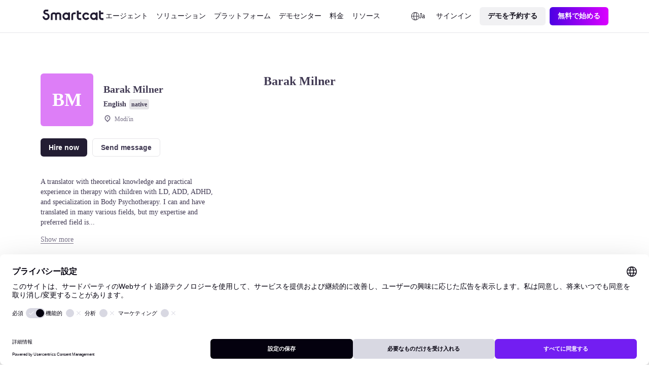

--- FILE ---
content_type: text/css; charset=utf-8
request_url: https://ja.smartcat.com/_nuxt/AtomRatingStar.OGsNpk87.css
body_size: 256
content:
@charset "UTF-8";.sc23-wrapper[data-v-e8a11059]{display:block;margin:0 auto;max-width:calc(var(--globals--dimension-mobile-content-width--mode1)*100/var(--globals--dimension-mobile-page-width--mode1)*1vw);width:100%}@media screen and (min-width:769px){.sc23-wrapper[data-v-e8a11059]{max-width:calc(var(--globals--dimension-desktop-content-width--mode1)*100*var(--globals--dimension-desktop-content-width--mode1)/(var(--globals--dimension-desktop-page-width--mode1)*var(--globals--dimension-desktop-content-width--mode1))*1vw)}}@media screen and (min-width:1279px){.sc23-wrapper[data-v-e8a11059]{max-width:calc(var(--globals--dimension-desktop-content-width--mode1)*var(--globals--dimension-desktop-content-width--mode1)/var(--globals--dimension-desktop-content-width--mode1)*1px)}}.sc23-wrapper-small[data-v-e8a11059]{display:block;margin:0 auto;max-width:calc(36000/var(--globals--dimension-mobile-page-width--mode1)*1vw);width:100%}@media screen and (min-width:769px){.sc23-wrapper-small[data-v-e8a11059]{max-width:calc(var(--globals--dimension-desktop-content-width--mode1)*74200/(var(--globals--dimension-desktop-page-width--mode1)*var(--globals--dimension-desktop-content-width--mode1))*1vw)}}@media screen and (min-width:1279px){.sc23-wrapper-small[data-v-e8a11059]{max-width:calc(var(--globals--dimension-desktop-content-width--mode1)*742/var(--globals--dimension-desktop-content-width--mode1)*1px)}}.desktop-only[data-v-e8a11059]{display:none}@media screen and (min-width:769px){.desktop-only[data-v-e8a11059]{display:block}.mobile-only[data-v-e8a11059]{display:none}}.rating-star[data-v-e8a11059]{color:var(--v3a9cb00b);display:inline-block;font-size:calc(var(--v2d6cb2a4)*100/var(--globals--dimension-mobile-page-width--mode1)*1vw);line-height:calc(var(--v2d6cc7d5)*100/var(--globals--dimension-mobile-page-width--mode1)*1vw);margin:0}@media screen and (min-width:769px){.rating-star[data-v-e8a11059]{font-size:calc(var(--v2d6cb29b)*100*var(--globals--dimension-desktop-content-width--mode1)/(var(--globals--dimension-desktop-page-width--mode1)*var(--globals--dimension-desktop-content-width--mode1))*1vw);line-height:calc(var(--v2d6cc7cc)*100*var(--globals--dimension-desktop-content-width--mode1)/(var(--globals--dimension-desktop-page-width--mode1)*var(--globals--dimension-desktop-content-width--mode1))*1vw)}}@media screen and (min-width:1279px){.rating-star[data-v-e8a11059]{font-size:calc(var(--globals--dimension-desktop-content-width--mode1)*var(--v2d6cb29b)/var(--globals--dimension-desktop-content-width--mode1)*1px);line-height:calc(var(--globals--dimension-desktop-content-width--mode1)*var(--v2d6cc7cc)/var(--globals--dimension-desktop-content-width--mode1)*1px)}}.rating-star__wrap[data-v-e8a11059]{display:inline-block;position:relative}.rating-star__wrap[data-v-e8a11059]:before{content:"★★★★★";display:block}.rating-star__active[data-v-e8a11059]{height:100%;left:0;overflow:hidden;position:absolute;top:0;width:var(--v9b4ef880)}.rating-star__active[data-v-e8a11059]:before{color:var(--v3568727e);content:"★★★★★";height:100%;left:0;position:absolute;top:0;width:100%}


--- FILE ---
content_type: text/plain; charset=utf-8
request_url: https://t.influ2.com/u/?cb=1768725060304
body_size: -43
content:
{"TrackerUserID":"f628f7b517b42c14b4b9825c","SeenBefore":false,"ip":"18.224.95.9","country":"US"}

--- FILE ---
content_type: text/javascript; charset=utf-8
request_url: https://ja.smartcat.com/_nuxt/AtomNavItem.D3KSFExF.js
body_size: 607
content:
import{c}from"./server-component.Bzn_cbha.js";import{u as r}from"./index.BvU2UFeH.js";import l from"./AtomLink.DIzQ9t5G.js";import{_ as m}from"./_plugin-vue_export-helper.DlAUqK2U.js";import{j as e,p as s,n as p,o,g as i,e as d,u}from"./runtime-core.esm-bundler._0ziUKzY.js";import"./NuxtIsland.Q1g-son1.js";import"./index.IShi1APO.js";import"./vue.f49591ad.BarUt1z7.js";import"./index.B8xFkYCm.js";import"./index.wzyTyYyb.js";import"./nuxt.B_Lw0vxF.js";import"./ssr.GVuciF00.js";import"./utils.Bu1ZDble.js";import"./paths.DsYTUXoC.js";import"./state.D-tYJRHg.js";import"./cookie.HZWWC7Ur.js";import"./useThumbmark.HMAnjhtq.js";import"./preload-helper.6KB57ADW.js";import"./states.nfd-NCcT.js";const f=c("AtomIcon"),h=["innerHTML"],_={__name:"nav-item",props:{text:{default:"Tag text",type:String},selected:{default:!1,type:Boolean},icon:{default:"",type:String},expandable:{default:!1,type:Boolean},href:{default:"",type:String}},setup(t){return(n,v)=>{const a=f;return o(),e(l,{href:t.href,class:p(["nav-item",{"nav-item__selected":t.selected,"nav-item__expandable":t.expandable}]),type:"ghost"},{default:s(()=>[t.icon&&!t.expandable?(o(),e(a,{key:0,color:"colors--content-static-primary--light",class:"nav-item__icon",icon:`icon-16-${t.icon}`,size:"16"},null,8,["icon"])):i("",!0),d("span",{class:"nav-item__text classCaption color_content-static-primary--light",innerHTML:("untilDecodeHtml"in n?n.untilDecodeHtml:u(r))(t.text)},null,8,h),t.expandable?(o(),e(a,{key:1,color:"colors--content-static-primary--light",class:"nav-item__icon",icon:t.selected?"icon-16-chevron-up":"icon-16-chevron-down",size:"16"},null,8,["icon"])):i("",!0)]),_:1},8,["href","class"])}}},j=m(_,[["__scopeId","data-v-c6c7e32f"]]);export{j as default};


--- FILE ---
content_type: text/plain
request_url: https://c.6sc.co/?m=1
body_size: 0
content:
6suuid=ed263e17532c0100439a6c69c7020000e202e701